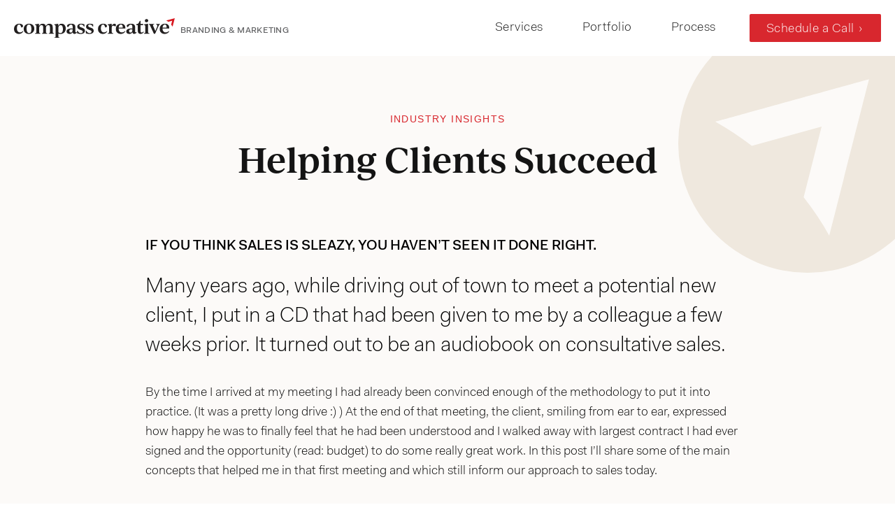

--- FILE ---
content_type: text/html; charset=UTF-8
request_url: https://compasscreative.ca/blog/helping-clients-succeed
body_size: 10405
content:
<!doctype html>
<html lang="en">
    <head>
        <!--
  oooooooo8
o888     88   ooooooo  oo ooo oooo  ooooooooo     ooooooo    oooooooo8  oooooooo8
888         888     888 888 888 888  888    888   ooooo888  888ooooooo 888ooooooo
888o     oo 888     888 888 888 888  888    888 888    888          888        888
 888oooo88    88ooo88  o888o888o888o 888ooo88    88ooo88 8o 88oooooo88 88oooooo88
                                    o888
ooooooooo ooooooooo ooooooooo ooooooooo ooooooooo ooooooooo ooooooooo ooooooooo
  oooooooo8                                    o8   o88
o888     88 oo oooooo    ooooooooo8  ooooooo o888oo oooo oooo   oooo ooooooooo8
888          888    888 888oooooo8   ooooo888 888    888  888   888 888oooooo8
888o     oo  888        888        888    888 888    888   888 888  888
 888oooo88  o888o         88oooo888 88ooo88 8o 888o o888o    888      88oooo888
Greetings fellow view source wizard! Welcome, to the what is known as the shoemakers shoes.
The Compass Creative digital elves are picking away at this source, little by little.
What started as some outsourcing, led to something that led to another.
As much as we need a new website, the thing is, our clients need one more.
Thanks for checking out our work, more recent sites can be found in our work section:
https://compasscreative.ca/portfolio
 -->

<!-- Google Tag Manager -->
<script>(function(w,d,s,l,i){w[l]=w[l]||[];w[l].push({'gtm.start':
new Date().getTime(),event:'gtm.js'});var f=d.getElementsByTagName(s)[0],
j=d.createElement(s),dl=l!='dataLayer'?'&l='+l:'';j.async=true;j.src=
'https://www.googletagmanager.com/gtm.js?id='+i+dl;f.parentNode.insertBefore(j,f);
})(window,document,'script','dataLayer','GTM-T8W7M8');</script>
<!-- End Google Tag Manager -->

        
<meta charset="utf-8">
<meta http-equiv="X-UA-Compatible" content="IE=edge">
<meta name="viewport" content="width=device-width, initial-scale=1.0, viewport-fit=cover">
<title>Helping Clients Succeed &#124; Compass Creative</title>
<meta name="description" content="Generate more leads and grow your business with a clear message, an attractive brand and effective marketing.">

<!-- Twitter Card data -->
<meta name="twitter:card" content="summary">

<meta name="twitter:title" content="Helping Clients Succeed">

<!-- Open Graph/Facebook data -->
<meta property="og:title" content="Helping Clients Succeed" />
<meta property="og:type" content="article" />
<meta property="og:url" content="https://compasscreative.ca/blog/helping-clients-succeed" />
<meta property="og:site_name" content="" />
<meta property="fb:admins" content="170383939680448" />

<!-- Google Structured Data -->
<script type="application/ld+json">
        // reference: https://developers.google.com/structured-data/
    {
        "@context": "http://schema.org",
        "@type": "Organization",
        "url": "https://compasscreative.ca",
        "name": "Compass Creative",
        "description":"Generate more leads and grow your business with a clear message, an attractive brand and effective marketing.",
        "logo": "/img/logo.png",
        "areaServed" : "CA",
        "contactPoint" : [{
            "@type" : "ContactPoint",
            "telephone" : "+1-289.656.1444",
            "contactType" : "customer service"
        }],
        "sameAs" : [
                "https://www.facebook.com/compasscreative",                        "https://twitter.com/compasscreative",                        "https://www.instagram.com/compasscreative/",                        "https://www.linkedin.com/company/compass-creative-studio-inc.",                        "https://vimeo.com/compasscreative"                
        ]
    },
    {
        "geo": {
            "@type": "GeoCoordinates",
            "latitude": 43.1992538,
            "longitude":  -79.5651072
        }
    },
    
</script>
        <link rel="apple-touch-icon" sizes="180x180" href="/favicon/apple-touch-icon.png">
<link rel="icon" type="image/png" sizes="32x32" href="/favicon/favicon-32x32.png">
<link rel="icon" type="image/png" sizes="16x16" href="/favicon/favicon-16x16.png">
<link rel="manifest" href="/favicon/site.webmanifest">
<link rel="mask-icon" href="/favicon/safari-pinned-tab.svg" color="#d8272e">
<meta name="msapplication-TileColor" content="#ffffff">
<meta name="theme-color" content="#ffffff">
        
        <!--<script> 
    var $buoop = {required:{e:80,f:98,o:84,s:12,c:99},insecure:true,api:2023.01 }; 
    function $buo_f(){ 
     var e = document.createElement("script"); 
     e.src = "//browser-update.org/update.min.js"; 
     document.body.appendChild(e);
    };
    try {document.addEventListener("DOMContentLoaded", $buo_f,false)}
    catch(e){window.attachEvent("onload", $buo_f)}
</script>
<noscript>
    <style>.wow {visibility:visible!important;}</style>
</noscript>
--> 

<!-- Hotjar Tracking Code for https://compasscreative.ca -->
<script>
    (function(h,o,t,j,a,r){
        h.hj=h.hj||function(){(h.hj.q=h.hj.q||[]).push(arguments)};
        h._hjSettings={hjid:150555,hjsv:6};
        a=o.getElementsByTagName('head')[0];
        r=o.createElement('script');r.async=1;
        r.src=t+h._hjSettings.hjid+j+h._hjSettings.hjsv;
        a.appendChild(r);
    })(window,document,'https://static.hotjar.com/c/hotjar-','.js?sv=');
</script>

        <link rel="stylesheet" href="/css/tailwind.css?id=933369a1709552df147b28c5c4c12bc9">
        <link rel="stylesheet" href="https://use.typekit.net/kon5uqo.css">
    </head>
    <body>
        <!-- Google Tag Manager (noscript) -->
<noscript><iframe src="https://www.googletagmanager.com/ns.html?id=GTM-T8W7M8"
height="0" width="0" style="display:none;visibility:hidden"></iframe></noscript>
<!-- End Google Tag Manager (noscript) -->

            
        <a class="skip-to-content" href="#main">Skip to content</a>
<header class="w-full py-4 z-40 top-0 left-0">
    <div class="container">
        <div class="flex justify-between items-center relative py-1">
            <a href="/" class="relative flex sm:items-center items-start sm:flex-row flex-col">
                <img src="/svg/logo.svg" width="250" height="31" class="logo" alt="Compass Creative Logo" />
                <span class="sm:pl-2 pl-0 uppercase text-xs font-medium pt-2 text-gray-900 opacity-70 tracking-wide">Branding & Marketing</span>
            </a>
            <div>
                <div class="lg:flex hidden items-center navbar header-text space-x-10 text-charcoal text-lg tracking-wide leading-5">
        <a href="/services" class="transition hover:text-red p-2">Services</a>
        <a href="/portfolio" class="transition hover:text-red p-2">Portfolio</a>
        <a href="/process" class="transition hover:text-red p-2">Process</a>
    
    <a class="btn--fill pt-2 pb-1" href="/schedule-a-call">Schedule a Call</a>
</div>

<div class="w-16 h-12 absolute -top-1 right-0 lg:hidden p-2 mobile-btn">
    <a class="js-burger-trigger block p-2" href="#">
        <div class="js-burger-trigger--first-child border-charcoal relative mobile-btn--border mb-2 transition-all"></div>
        <div class="js-burger-trigger--second-child border-charcoal relative mobile-btn--border mb-2 transition-all"></div>
        <div class="js-burger-trigger--third-child border-charcoal relative mobile-btn--border transition-all"></div>
        <div class="sr-only">Menu</div>
    </a>
</div>

<nav class="lg:hidden js-main-nav bg-beige text-charcoal h-1 opacity-0 top-0 left-0 right-0 bottom-0 transition-all overflow-hidden fixed z-50" role="navigation">
    <ul class="flex flex-wrap justify-between text-center pt-12 w-full leading-5">
                <li class="w-full py-3">
            <a class="text-charcoal uppercase transition hover:text-red" href="/services">
                Services
            </a>
        </li>
                <li class="w-full py-3">
            <a class="text-charcoal uppercase transition hover:text-red" href="/portfolio">
                Portfolio
            </a>
        </li>
                <li class="w-full py-3">
            <a class="text-charcoal uppercase transition hover:text-red" href="/process">
                Process
            </a>
        </li>
        
        <a class="btn--fill pt-2 pb-1 mx-auto mt-4 mb-6" href="/schedule-a-call">Schedule a Call</a>
    </ul>
    <ul class="flex flex-wrap justify-between text-center w-full leading-5">
                <li class="w-full py-3">
            <a class="text-charcoal transition hover:text-red" href="/about">
                About
            </a>
        </li>
                <li class="w-full py-3">
            <a class="text-charcoal transition hover:text-red" href="/blog">
                Blog
            </a>
        </li>
                <li class="w-full py-3">
            <a class="text-charcoal transition hover:text-red" href="/careers">
                Careers
            </a>
        </li>
                <li class="w-full py-3">
            <a class="text-charcoal transition hover:text-red" href="/contact">
                Contact
            </a>
        </li>
        
    </ul>
            <div class="text-center mt-8">
            <div class="display-xs font-bold transition hover:text-red">289.656.1444</div>
            <div><a href="/cdn-cgi/l/email-protection#92f8f3e1fdfcd2f1fdffe2f3e1e1f1e0f7f3e6fbe4f7bcf1f3" class="transition hover:text-red"><span class="__cf_email__" data-cfemail="c0aaa1b3afae80a3afadb0a1b3b3a3b2a5a1b4a9b6a5eea3a1">[email&#160;protected]</span></a></div>
            33 Main Street West, Grimsby, L3M 1R3
        </div>
        <div class="text-center mt-8">
                            <ul class="mt-2 flex space-x-2 justify-center mb-6">
                                        <li>
                        <a class="transition hover:text-red" href="https://www.facebook.com/compasscreative" rel="noopener" aria-label="Facebook" target="_blank"><svg class="h-6 fill-current" aria-hidden="true" focusable="false" role="img" xmlns="http://www.w3.org/2000/svg" viewBox="0 0 512 512"><path fill="currentColor" d="M504 256C504 119 393 8 256 8S8 119 8 256c0 123.78 90.69 226.38 209.25 245V327.69h-63V256h63v-54.64c0-62.15 37-96.48 93.67-96.48 27.14 0 55.52 4.84 55.52 4.84v61h-31.28c-30.8 0-40.41 19.12-40.41 38.73V256h68.78l-11 71.69h-57.78V501C413.31 482.38 504 379.78 504 256z"></path></svg></a>
                    </li>
                                        <li>
                        <a class="transition hover:text-red" href="https://twitter.com/compasscreative" rel="noopener" aria-label="Twitter" target="_blank"><svg class="h-6 fill-current" aria-hidden="true" focusable="false" data-prefix="fab" data-icon="twitter" class="svg-inline--fa fa-twitter fa-w-16" role="img" xmlns="http://www.w3.org/2000/svg" viewBox="0 0 512 512"><path fill="currentColor" d="M459.37 151.716c.325 4.548.325 9.097.325 13.645 0 138.72-105.583 298.558-298.558 298.558-59.452 0-114.68-17.219-161.137-47.106 8.447.974 16.568 1.299 25.34 1.299 49.055 0 94.213-16.568 130.274-44.832-46.132-.975-84.792-31.188-98.112-72.772 6.498.974 12.995 1.624 19.818 1.624 9.421 0 18.843-1.3 27.614-3.573-48.081-9.747-84.143-51.98-84.143-102.985v-1.299c13.969 7.797 30.214 12.67 47.431 13.319-28.264-18.843-46.781-51.005-46.781-87.391 0-19.492 5.197-37.36 14.294-52.954 51.655 63.675 129.3 105.258 216.365 109.807-1.624-7.797-2.599-15.918-2.599-24.04 0-57.828 46.782-104.934 104.934-104.934 30.213 0 57.502 12.67 76.67 33.137 23.715-4.548 46.456-13.32 66.599-25.34-7.798 24.366-24.366 44.833-46.132 57.827 21.117-2.273 41.584-8.122 60.426-16.243-14.292 20.791-32.161 39.308-52.628 54.253z"></path></svg></a>
                    </li>
                                        <li>
                        <a class="transition hover:text-red" href="https://www.instagram.com/compasscreative/" rel="noopener" aria-label="Instagram" target="_blank"><svg class="h-6 fill-current" aria-hidden="true" focusable="false" role="img" xmlns="http://www.w3.org/2000/svg" viewBox="0 0 448 512"><path fill="currentColor" d="M224.1 141c-63.6 0-114.9 51.3-114.9 114.9s51.3 114.9 114.9 114.9S339 319.5 339 255.9 287.7 141 224.1 141zm0 189.6c-41.1 0-74.7-33.5-74.7-74.7s33.5-74.7 74.7-74.7 74.7 33.5 74.7 74.7-33.6 74.7-74.7 74.7zm146.4-194.3c0 14.9-12 26.8-26.8 26.8-14.9 0-26.8-12-26.8-26.8s12-26.8 26.8-26.8 26.8 12 26.8 26.8zm76.1 27.2c-1.7-35.9-9.9-67.7-36.2-93.9-26.2-26.2-58-34.4-93.9-36.2-37-2.1-147.9-2.1-184.9 0-35.8 1.7-67.6 9.9-93.9 36.1s-34.4 58-36.2 93.9c-2.1 37-2.1 147.9 0 184.9 1.7 35.9 9.9 67.7 36.2 93.9s58 34.4 93.9 36.2c37 2.1 147.9 2.1 184.9 0 35.9-1.7 67.7-9.9 93.9-36.2 26.2-26.2 34.4-58 36.2-93.9 2.1-37 2.1-147.8 0-184.8zM398.8 388c-7.8 19.6-22.9 34.7-42.6 42.6-29.5 11.7-99.5 9-132.1 9s-102.7 2.6-132.1-9c-19.6-7.8-34.7-22.9-42.6-42.6-11.7-29.5-9-99.5-9-132.1s-2.6-102.7 9-132.1c7.8-19.6 22.9-34.7 42.6-42.6 29.5-11.7 99.5-9 132.1-9s102.7-2.6 132.1 9c19.6 7.8 34.7 22.9 42.6 42.6 11.7 29.5 9 99.5 9 132.1s2.7 102.7-9 132.1z"></path></svg></a>
                    </li>
                                        <li>
                        <a class="transition hover:text-red" href="https://www.linkedin.com/company/compass-creative-studio-inc." rel="noopener" aria-label="Linkedin" target="_blank"><svg class="h-6 fill-current" aria-hidden="true" focusable="false" data-prefix="fab" data-icon="linkedin-in" class="svg-inline--fa fa-linkedin-in fa-w-14" role="img" xmlns="http://www.w3.org/2000/svg" viewBox="0 0 448 512"><path fill="currentColor" d="M100.28 448H7.4V148.9h92.88zM53.79 108.1C24.09 108.1 0 83.5 0 53.8a53.79 53.79 0 0 1 107.58 0c0 29.7-24.1 54.3-53.79 54.3zM447.9 448h-92.68V302.4c0-34.7-.7-79.2-48.29-79.2-48.29 0-55.69 37.7-55.69 76.7V448h-92.78V148.9h89.08v40.8h1.3c12.4-23.5 42.69-48.3 87.88-48.3 94 0 111.28 61.9 111.28 142.3V448z"></path></svg></a>
                    </li>
                                        <li>
                        <a class="transition hover:text-red" href="https://vimeo.com/compasscreative" rel="noopener" aria-label="Vimeo" target="_blank"><svg class="h-6 fill-current" aria-hidden="true" focusable="false" role="img"xmlns="http://www.w3.org/2000/svg" viewBox="0 0 448 512"><path fill="currentColor" d="M447.8 153.6c-2 43.6-32.4 103.3-91.4 179.1-60.9 79.2-112.4 118.8-154.6 118.8-26.1 0-48.2-24.1-66.3-72.3C100.3 250 85.3 174.3 56.2 174.3c-3.4 0-15.1 7.1-35.2 21.1L0 168.2c51.6-45.3 100.9-95.7 131.8-98.5 34.9-3.4 56.3 20.5 64.4 71.5 28.7 181.5 41.4 208.9 93.6 126.7 18.7-29.6 28.8-52.1 30.2-67.6 4.8-45.9-35.8-42.8-63.3-31 22-72.1 64.1-107.1 126.2-105.1 45.8 1.2 67.5 31.1 64.9 89.4z"/></svg></a>
                    </li>
                    
                </ul>
                    </div>
    
</nav>

            </div>
        </div>
    </div>
</header>
        <div id="main" class="bg-white overflow-hidden">
            <section class="relative py-20 bg-beige ove">
    <div class="container relative z-20 text-center wow fadeIn">
        <div class="max-w-4xl mx-auto px-4">
            <h1 class="label text-red">Industry Insights</h1>
            <h2 class="display-lg" itemprop="headline">Helping Clients Succeed</h2>
        </div>
    </div>
    <div class="absolute top-0 right-0 w-full h-full">
        <img src="/svg/logo-icon-beige.svg" class="hero-icon" alt="">
    </div>
</section>

<section class="pb-20 bg-beige" itemscope itemtype="http://schema.org/BlogPosting">

    <div class="relative z-20 max-w-4xl mx-auto px-4 text-lg wysiwyg article wow fadeIn">


        
                <div class="text-xl uppercase font-medium mb-6" itemprop="description">If you think sales is sleazy, you haven’t seen it done right.</div>
        
        <p>Many years ago, while driving out of town to meet a potential new client, I put in a CD that had been given to me by a colleague a few weeks prior. It turned out to be an audiobook on consultative sales.</p>
<p>By the time I arrived at my meeting I had already been convinced enough of the methodology to put it into practice. (It was a pretty long drive :) ) At the end of that meeting, the client, smiling from ear to ear, expressed how happy he was to finally feel that he had been understood and I walked away with largest contract I had ever signed and the opportunity (read: budget) to do some really great work. In this post I’ll share some of the main concepts that helped me in that first meeting and which still inform our approach to sales today.</p>
<h2>1. Clients and salespeople (consultants) want the same thing</h2>
<p>We want the client to succeed! The way we do that best is with a solution that exactly meets their needs. This is nothing other than the Golden Rule. This is what some call being “customer centric” but this does not mean, as we will see later, that “the client is always right.”</p>
<h2>2. Solutions have no value of their own</h2>
<p>Solutions derive value from the problems they solve (problems that are often costing your clients pain) or the opportunities they create (cue honest discussion about beliefs here). So…</p>
<h2>3. Move off the solution</h2>
<p>Anytime we hear our prospect or client say “We need a….” we should move to examining and understanding (all) the issues first. For example, our clients don’t want websites, they want specific business results. Likewise your clients don’t likely want patio stones and grass. They’re after some sort of result. Your job is to figure out what that is because not all clients are the same. And you may or may not be able to satisfy them completely.</p>
<p>Here are some things you do want to talk about:</p>
<h2>4. O.R.D.E.R.</h2>
<p><strong>Opportunity</strong> – Understand the issues and the value of the solution(s)<br />
<strong>Resources</strong> – Time, money, people. Is there enough to solve the issue(s)?<br />
<strong>Decision maker</strong> – Make sure you talk to the person making the decision(s)<br />
<strong>Exact solution</strong> – Make sure you’re capable of satisfying the customer’s need(s)<br />
<strong>Results/ROI</strong> – Determine how you will measure the success of ay solution</p>
<h2>5. No guessing!</h2>
<p>One of things we do when we’re scared, incompetent, tired, lazy…(you get the picture) is guess. You know what’s been said about guys who assume right? So don’t guess! Check off the following, in no particular order:</p>
<p><strong>Issues</strong> – Get out all the issues (pain or gain?). Prioritize these issues.<br />
<strong>Evidence</strong> – How do you know this is an issue? Where’s the evidence?<br />
<strong>Impact</strong> – Who or what will be affected by the solution?<br />
<strong>Context</strong> – How does this fit within your client’s mission, vision, goals? Who or what else would be affected by a solution?<br />
<strong>Constraints</strong> – What has stopped your client from addressing or resolving these issues up till now?</p>
<p>Listen for information that you can measure. “Measurables” can be translated into the language of dollars which is how you will begin to establish a meaningful budget.</p>
<p>In your conversations, watch out for definition of terms. Often terms are used inappropriately and carry wildly different cost expectations. Better to slow down and make sure you and your client each mean the same thing, which leads to…</p>
<h2>6. Slow down for yellow lights!</h2>
<p>Have the courage to ask the question you hear rising in your mind. If you are unclear on something, slow down and seek clarity. If the client is being inconsistent in his thinking, slow down and resolve any inconsistencies.</p>
<p>But…</p>
<h2>7. Ask hard questions in a soft way</h2>
<p>Here’s a quote from the book:</p>
<p>“Human beings make predictable errors in logic and reasoning. Despite the opinion of some consultants, clients are human beings. Therefore clients, despite their opinions of themselves, make errors in logic and reasoning. We can train ourselves to recognize faulty logic. We can train ourselves to expose weakness in reasoning in a way that does not aggravate and alienate the client.”</p>
<p>Try this language out when challenging your client’s thinking: “I’m confused…” “We may have a problem…” “Help me understand something…”</p>
<h2>8. Proposals don’t sell. People do</h2>
<p>I have always had a strong aversion to RFPs, RFQs etc. And you should too.</p>
<p>I know I’ll get some heated feedback over this point but please understand that we’re talking here about a more complicated, consultative sale of a custom solution(s). Wouldn’t you rather talk to someone and try to understand them before spending hours and hours of hard work preparing a proposal?</p>
<p>At the end of the day, when it comes to proposals, clients will most often simply flip to the end and look at the price. Which leads me to one final principle on sales…</p>
<h2>9. Price is never the issue</h2>
<p>If we’ve done our job, examined issues, mined for evidence and impact, slowed down for yellow lights, asked hard questions in a soft way, been honest about our ability to deliver a solution that exactly meets the clients needs for a price that is less than the problem costs or less than the opportunity can afford and the client complains about the price… guess what? It’s not the price! Time to go back and check the details of your conversation or time to move on. If you simply have a difficult person in front of you, you get to choose whether or not you’ll continue to play.</p>
<p>As the title of the book I’ve been outlining suggests – Let’s get real or let’s not play!</p>
<p><em>Let’s Get Real! Or Let’s Not Play: Transforming the Buyer/Seller Relationship by Mahan Khalsa and Randy Illig</em></p>


        
    </div>

    <div class="container-sm py-12">
        <div class="text-center">
                                                                        <img src="/img/asset/YXNzZXRzL3RlYW0vamF5LWJvdXdtYW4uanBn?h=200&w=200&fit=crop&s=78bc2c0a1423ce84edabc07f175405da" class="rounded-full mx-auto mb-4" width="80" height="80">
                                    
                    </div>
        <div class="text-center">
                                                                        <h4 class="mb-2">Written by <a href="/about/jason" class="text-red transition hover:text-charcoal">Jason Bouwman, RGD</a></h4>
                                    
                        <p>September 22, 2015</p>
        </div>
    </div>

    <div class="container text-center py-4">
        <a href="/blog" class="btn">Back to blog</a>
    </div>


        <div class="container text-center py-12">
        <h3 class="display-xs mb-12">You may also interested in...</h3>
        <div class="grid lg:grid-cols-3 md:grid-cols-2 grid-cols-1 gap-12">
                            <a href="/blog/what-does-it-take-to-grow" class="transition-all -mt-0 hover:-mt-2 hover:mb-2 rounded-sm overflow-hidden shadow-lg hover:shadow-xl bg-white">
    <div class="relative w-full blog-card bg-red">
                        <div class="w-full h-full">
        <picture>
                                                <source
                        srcset="
                            /img/asset/YXNzZXRzL2Jsb2cvc3Rvcm1fcGhvdG8uanBn?p=xs-webp&s=c31ec5d242d6ec8ddb533c2d59c13763 320w,
                            /img/asset/YXNzZXRzL2Jsb2cvc3Rvcm1fcGhvdG8uanBn?p=sm-webp&s=b2b48e53d750f7ef9ec18d1e8cf33cb4 480w,
                            /img/asset/YXNzZXRzL2Jsb2cvc3Rvcm1fcGhvdG8uanBn?p=md-webp&s=b232d191b3e7d1448fe443b3587c8270 768w,
                            /img/asset/YXNzZXRzL2Jsb2cvc3Rvcm1fcGhvdG8uanBn?p=lg-webp&s=d47b17e4f2c3146ced80440b092fcb7b 1280w,
                            /img/asset/YXNzZXRzL2Jsb2cvc3Rvcm1fcGhvdG8uanBn?p=xl-webp&s=2f813fe92fc5b1b59c0e06c5b2d74cfc 1440w,
                            /img/asset/YXNzZXRzL2Jsb2cvc3Rvcm1fcGhvdG8uanBn?p=2xl-webp&s=d56d56ccf5ebb1c4e11b6e317bcca193 1680w"
                        sizes="33vw"
                        type="image/webp"
                    >
                    <source
                        srcset="
                            /img/asset/YXNzZXRzL2Jsb2cvc3Rvcm1fcGhvdG8uanBn?p=xs&s=c9421f745126fadb2e3a731708beda51 320w,
                            /img/asset/YXNzZXRzL2Jsb2cvc3Rvcm1fcGhvdG8uanBn?p=sm&s=2ea93ca0e4f748fc4a9b34dc3e6b06c8 480w,
                            /img/asset/YXNzZXRzL2Jsb2cvc3Rvcm1fcGhvdG8uanBn?p=md&s=e3307f63ef26b4e4a504523852f3d613 768w,
                            /img/asset/YXNzZXRzL2Jsb2cvc3Rvcm1fcGhvdG8uanBn?p=lg&s=a5dc62c885777c763de57ac2857bf3e4 1280w,
                            /img/asset/YXNzZXRzL2Jsb2cvc3Rvcm1fcGhvdG8uanBn?p=xl&s=38e0f870a65bef464845c7cc0f00e650 1440w,
                            /img/asset/YXNzZXRzL2Jsb2cvc3Rvcm1fcGhvdG8uanBn?p=2xl&s=3833853c8e39ea54954a9d622e27672b 1680w"
                        sizes="33vw"
                                                    type="image/jpeg"
                                            >
                    <img
                        class="lazyload absolute rounded-sm w-full h-full object-cover inset-0"
                        alt=""
                        src="/img/asset/YXNzZXRzL2Jsb2cvc3Rvcm1fcGhvdG8uanBn?p=lg&s=a5dc62c885777c763de57ac2857bf3e4"
                        width="550"
                        height="293"
                                            >
                            
        </picture>
    </div>

            </div>
    <div class="p-8">
        <div class="text-xl font-heading mb-4">What Does It Take to Grow?</div>
                <div class="btn--inline text-charcoal">Read more</div>
    </div>
</a>

                            <a href="/blog/7-keys-to-marketing-results" class="transition-all -mt-0 hover:-mt-2 hover:mb-2 rounded-sm overflow-hidden shadow-lg hover:shadow-xl bg-white">
    <div class="relative w-full blog-card bg-red">
                        <div class="w-full h-full">
        <picture>
                                                <source
                        srcset="
                            /img/asset/YXNzZXRzL2Jsb2cvNy1rZXlzLmpwZWc=?p=xs-webp&s=cf0d5c34e1b0da61b777f858e592c3c8 320w,
                            /img/asset/YXNzZXRzL2Jsb2cvNy1rZXlzLmpwZWc=?p=sm-webp&s=364e769e0eb30d01ce2d2393d7b00385 480w,
                            /img/asset/YXNzZXRzL2Jsb2cvNy1rZXlzLmpwZWc=?p=md-webp&s=d84473cd41755379c10486697a6e78ba 768w,
                            /img/asset/YXNzZXRzL2Jsb2cvNy1rZXlzLmpwZWc=?p=lg-webp&s=8f611e13cd768deceead31e7a1bebb23 1280w,
                            /img/asset/YXNzZXRzL2Jsb2cvNy1rZXlzLmpwZWc=?p=xl-webp&s=6edef6b90cf15f98218e31991cf4e10d 1440w,
                            /img/asset/YXNzZXRzL2Jsb2cvNy1rZXlzLmpwZWc=?p=2xl-webp&s=d3f30d1c95124dc1d0849468b60a8e73 1680w"
                        sizes="33vw"
                        type="image/webp"
                    >
                    <source
                        srcset="
                            /img/asset/YXNzZXRzL2Jsb2cvNy1rZXlzLmpwZWc=?p=xs&s=a17b0756e73047986e45d780c28edd3f 320w,
                            /img/asset/YXNzZXRzL2Jsb2cvNy1rZXlzLmpwZWc=?p=sm&s=b8bbec328b55671c3361accbd5269541 480w,
                            /img/asset/YXNzZXRzL2Jsb2cvNy1rZXlzLmpwZWc=?p=md&s=9ef6ac2e557c3c2df044bb5d783e683e 768w,
                            /img/asset/YXNzZXRzL2Jsb2cvNy1rZXlzLmpwZWc=?p=lg&s=3762579bb899856fa3dc61268043099c 1280w,
                            /img/asset/YXNzZXRzL2Jsb2cvNy1rZXlzLmpwZWc=?p=xl&s=bf57eaa9898d9959c620bedff3dc9b29 1440w,
                            /img/asset/YXNzZXRzL2Jsb2cvNy1rZXlzLmpwZWc=?p=2xl&s=b889c9908424b18c0aa478c666d806a1 1680w"
                        sizes="33vw"
                                                    type="image/jpeg"
                                            >
                    <img
                        class="lazyload absolute rounded-sm w-full h-full object-cover inset-0"
                        alt=""
                        src="/img/asset/YXNzZXRzL2Jsb2cvNy1rZXlzLmpwZWc=?p=lg&s=3762579bb899856fa3dc61268043099c"
                        width="1920"
                        height="1277"
                                            >
                            
        </picture>
    </div>

            </div>
    <div class="p-8">
        <div class="text-xl font-heading mb-4">Seven Keys to Marketing Results</div>
                <div class="btn--inline text-charcoal">Read more</div>
    </div>
</a>

                            <a href="/blog/tools-of-the-trade-chainsaw-dump-truck-and-a-website" class="transition-all -mt-0 hover:-mt-2 hover:mb-2 rounded-sm overflow-hidden shadow-lg hover:shadow-xl bg-white">
    <div class="relative w-full blog-card bg-red">
                        <div class="w-full h-full">
        <picture>
                                                <source
                        srcset="
                            /img/asset/YXNzZXRzL2Jsb2cvY2hhaW5zYXcuanBn?p=xs-webp&s=4789cbf3410ac49929774a479eede2d3 320w,
                            /img/asset/YXNzZXRzL2Jsb2cvY2hhaW5zYXcuanBn?p=sm-webp&s=c7dffb26f7d6db47001bc70b894722e4 480w,
                            /img/asset/YXNzZXRzL2Jsb2cvY2hhaW5zYXcuanBn?p=md-webp&s=4f8036a1a63d463119ad71f338932b5c 768w,
                            /img/asset/YXNzZXRzL2Jsb2cvY2hhaW5zYXcuanBn?p=lg-webp&s=cbc1e32b71b748c03603e0e0636ed860 1280w,
                            /img/asset/YXNzZXRzL2Jsb2cvY2hhaW5zYXcuanBn?p=xl-webp&s=7e3d7f6f8e7ae9c1e6f37c7ea5ebd30c 1440w,
                            /img/asset/YXNzZXRzL2Jsb2cvY2hhaW5zYXcuanBn?p=2xl-webp&s=280e1c3d471d4d49baa7f87d8fd366f2 1680w"
                        sizes="33vw"
                        type="image/webp"
                    >
                    <source
                        srcset="
                            /img/asset/YXNzZXRzL2Jsb2cvY2hhaW5zYXcuanBn?p=xs&s=39f16fb8961a6f11ac6ebe0ac6295d81 320w,
                            /img/asset/YXNzZXRzL2Jsb2cvY2hhaW5zYXcuanBn?p=sm&s=b27c89519a4435ca77d61519effe7890 480w,
                            /img/asset/YXNzZXRzL2Jsb2cvY2hhaW5zYXcuanBn?p=md&s=bf51369b3349a87c1a75baf4ea2843f6 768w,
                            /img/asset/YXNzZXRzL2Jsb2cvY2hhaW5zYXcuanBn?p=lg&s=753eb1904684bf24c238eef16b3c787c 1280w,
                            /img/asset/YXNzZXRzL2Jsb2cvY2hhaW5zYXcuanBn?p=xl&s=812f120690023872c3c76a57ac1ab49d 1440w,
                            /img/asset/YXNzZXRzL2Jsb2cvY2hhaW5zYXcuanBn?p=2xl&s=90242a079076a10c212566b152dfe396 1680w"
                        sizes="33vw"
                                                    type="image/jpeg"
                                            >
                    <img
                        class="lazyload absolute rounded-sm w-full h-full object-cover inset-0"
                        alt=""
                        src="/img/asset/YXNzZXRzL2Jsb2cvY2hhaW5zYXcuanBn?p=lg&s=753eb1904684bf24c238eef16b3c787c"
                        width="550"
                        height="196"
                                            >
                            
        </picture>
    </div>

            </div>
    <div class="p-8">
        <div class="text-xl font-heading mb-4">Tools of the Trade: Chainsaw, Dump Truck and a Website</div>
                <div class="btn--inline text-charcoal">Read more</div>
    </div>
</a>

            
        </div>
    </div>
    
</section>


        </div>
        <footer class="bg-charcoal w-full pt-12">
    <div class="container">
        <div class="flex xl:flex-row flex-col justify-between items-center">
            <div class="xl:mb-0 mb-6">
                <a href="/"><img src="/svg/logo-reversed.svg" width="250" height="31" class="lg:mx-0 mx-auto" alt="Compass Creative Logo" /></a>
            </div>
            <div class="flex xl:flex-row flex-col text-sm text-white items-center xl:text-right text-center">
                <nav>
    <ul>
                    <li class="inline px-4 py-2 transition hover:text-red"><a href="/services">Services</a></li>
                    <li class="inline px-4 py-2 transition hover:text-red"><a href="/portfolio">Portfolio</a></li>
                    <li class="inline px-4 py-2 transition hover:text-red"><a href="/process">Process</a></li>
                    <li class="inline px-4 py-2 transition hover:text-red"><a href="/about">About</a></li>
                    <li class="inline px-4 py-2 transition hover:text-red"><a href="/blog">Blog</a></li>
                    <li class="inline px-4 py-2 transition hover:text-red"><a href="/careers">Careers</a></li>
                    <li class="inline px-4 py-2 transition hover:text-red"><a href="/contact">Contact</a></li>
        
    </ul>
</nav>

                                <div class="text-2xl display-medium text-white xl:ml-8 xl:mt-0 mt-6"><a href="tel:289.656.1444" class="transition hover:text-red">289.656.1444</a></div>
                
            </div>
        </div>
        <div class="xl:mt-12 mt-6 xl:pt-12 pt-6 text-center border-t-2 border-gray-800">
                                                <ul class="flex space-x-3 justify-center mb-6">
                                                <li>
                            <a class="transition text-gray-400 hover:text-red" href="https://www.facebook.com/compasscreative" rel="noopener" aria-label="Facebook" target="_blank"><svg class="h-5 fill-current" aria-hidden="true" focusable="false" role="img" xmlns="http://www.w3.org/2000/svg" viewBox="0 0 512 512"><path fill="currentColor" d="M504 256C504 119 393 8 256 8S8 119 8 256c0 123.78 90.69 226.38 209.25 245V327.69h-63V256h63v-54.64c0-62.15 37-96.48 93.67-96.48 27.14 0 55.52 4.84 55.52 4.84v61h-31.28c-30.8 0-40.41 19.12-40.41 38.73V256h68.78l-11 71.69h-57.78V501C413.31 482.38 504 379.78 504 256z"></path></svg></a>
                        </li>
                                                <li>
                            <a class="transition text-gray-400 hover:text-red" href="https://twitter.com/compasscreative" rel="noopener" aria-label="Twitter" target="_blank"><svg class="h-5 fill-current" aria-hidden="true" focusable="false" data-prefix="fab" data-icon="twitter" class="svg-inline--fa fa-twitter fa-w-16" role="img" xmlns="http://www.w3.org/2000/svg" viewBox="0 0 512 512"><path fill="currentColor" d="M459.37 151.716c.325 4.548.325 9.097.325 13.645 0 138.72-105.583 298.558-298.558 298.558-59.452 0-114.68-17.219-161.137-47.106 8.447.974 16.568 1.299 25.34 1.299 49.055 0 94.213-16.568 130.274-44.832-46.132-.975-84.792-31.188-98.112-72.772 6.498.974 12.995 1.624 19.818 1.624 9.421 0 18.843-1.3 27.614-3.573-48.081-9.747-84.143-51.98-84.143-102.985v-1.299c13.969 7.797 30.214 12.67 47.431 13.319-28.264-18.843-46.781-51.005-46.781-87.391 0-19.492 5.197-37.36 14.294-52.954 51.655 63.675 129.3 105.258 216.365 109.807-1.624-7.797-2.599-15.918-2.599-24.04 0-57.828 46.782-104.934 104.934-104.934 30.213 0 57.502 12.67 76.67 33.137 23.715-4.548 46.456-13.32 66.599-25.34-7.798 24.366-24.366 44.833-46.132 57.827 21.117-2.273 41.584-8.122 60.426-16.243-14.292 20.791-32.161 39.308-52.628 54.253z"></path></svg></a>
                        </li>
                                                <li>
                            <a class="transition text-gray-400 hover:text-red" href="https://www.instagram.com/compasscreative/" rel="noopener" aria-label="Instagram" target="_blank"><svg class="h-5 fill-current" aria-hidden="true" focusable="false" role="img" xmlns="http://www.w3.org/2000/svg" viewBox="0 0 448 512"><path fill="currentColor" d="M224.1 141c-63.6 0-114.9 51.3-114.9 114.9s51.3 114.9 114.9 114.9S339 319.5 339 255.9 287.7 141 224.1 141zm0 189.6c-41.1 0-74.7-33.5-74.7-74.7s33.5-74.7 74.7-74.7 74.7 33.5 74.7 74.7-33.6 74.7-74.7 74.7zm146.4-194.3c0 14.9-12 26.8-26.8 26.8-14.9 0-26.8-12-26.8-26.8s12-26.8 26.8-26.8 26.8 12 26.8 26.8zm76.1 27.2c-1.7-35.9-9.9-67.7-36.2-93.9-26.2-26.2-58-34.4-93.9-36.2-37-2.1-147.9-2.1-184.9 0-35.8 1.7-67.6 9.9-93.9 36.1s-34.4 58-36.2 93.9c-2.1 37-2.1 147.9 0 184.9 1.7 35.9 9.9 67.7 36.2 93.9s58 34.4 93.9 36.2c37 2.1 147.9 2.1 184.9 0 35.9-1.7 67.7-9.9 93.9-36.2 26.2-26.2 34.4-58 36.2-93.9 2.1-37 2.1-147.8 0-184.8zM398.8 388c-7.8 19.6-22.9 34.7-42.6 42.6-29.5 11.7-99.5 9-132.1 9s-102.7 2.6-132.1-9c-19.6-7.8-34.7-22.9-42.6-42.6-11.7-29.5-9-99.5-9-132.1s-2.6-102.7 9-132.1c7.8-19.6 22.9-34.7 42.6-42.6 29.5-11.7 99.5-9 132.1-9s102.7-2.6 132.1 9c19.6 7.8 34.7 22.9 42.6 42.6 11.7 29.5 9 99.5 9 132.1s2.7 102.7-9 132.1z"></path></svg></a>
                        </li>
                                                <li>
                            <a class="transition text-gray-400 hover:text-red" href="https://www.linkedin.com/company/compass-creative-studio-inc." rel="noopener" aria-label="Linkedin" target="_blank"><svg class="h-5 fill-current" aria-hidden="true" focusable="false" data-prefix="fab" data-icon="linkedin-in" class="svg-inline--fa fa-linkedin-in fa-w-14" role="img" xmlns="http://www.w3.org/2000/svg" viewBox="0 0 448 512"><path fill="currentColor" d="M100.28 448H7.4V148.9h92.88zM53.79 108.1C24.09 108.1 0 83.5 0 53.8a53.79 53.79 0 0 1 107.58 0c0 29.7-24.1 54.3-53.79 54.3zM447.9 448h-92.68V302.4c0-34.7-.7-79.2-48.29-79.2-48.29 0-55.69 37.7-55.69 76.7V448h-92.78V148.9h89.08v40.8h1.3c12.4-23.5 42.69-48.3 87.88-48.3 94 0 111.28 61.9 111.28 142.3V448z"></path></svg></a>
                        </li>
                                                <li>
                            <a class="transition text-gray-400 hover:text-red" href="https://vimeo.com/compasscreative" rel="noopener" aria-label="Vimeo" target="_blank"><svg class="h-5 fill-current" aria-hidden="true" focusable="false" role="img"xmlns="http://www.w3.org/2000/svg" viewBox="0 0 448 512"><path fill="currentColor" d="M447.8 153.6c-2 43.6-32.4 103.3-91.4 179.1-60.9 79.2-112.4 118.8-154.6 118.8-26.1 0-48.2-24.1-66.3-72.3C100.3 250 85.3 174.3 56.2 174.3c-3.4 0-15.1 7.1-35.2 21.1L0 168.2c51.6-45.3 100.9-95.7 131.8-98.5 34.9-3.4 56.3 20.5 64.4 71.5 28.7 181.5 41.4 208.9 93.6 126.7 18.7-29.6 28.8-52.1 30.2-67.6 4.8-45.9-35.8-42.8-63.3-31 22-72.1 64.1-107.1 126.2-105.1 45.8 1.2 67.5 31.1 64.9 89.4z"/></svg></a>
                        </li>
                        
                    </ul>
                            
        </div>
        <div class="pt-2 pb-4 text-sm text-gray-400 text-center flex justify-center">
            <span>&copy;2026 Compass Creative Studio Inc.</span>
            <a href="/privacy-policy" class="lg:inline block lg:py-0 mx-4 transition hover:text-red">Privacy Policy.</a>
            <a href="/cookie-policy" class="lg:inline block lg:py-0 mr-4 transition hover:text-red">Cookie Policy.</a>
            <div>Website by… well… us!</div>
        </div>
    </div>
</footer>

        <script data-cfasync="false" src="/cdn-cgi/scripts/5c5dd728/cloudflare-static/email-decode.min.js"></script><script src='/js/gsap.min.js'></script>
<script src='/js/ScrollTrigger.min.js'></script>
<script src="/js/site.js"></script>
<script src='//cdnjs.cloudflare.com/ajax/libs/wow/1.1.2/wow.min.js'></script>
<script>new WOW().init();</script>
    <script defer src="https://static.cloudflareinsights.com/beacon.min.js/vcd15cbe7772f49c399c6a5babf22c1241717689176015" integrity="sha512-ZpsOmlRQV6y907TI0dKBHq9Md29nnaEIPlkf84rnaERnq6zvWvPUqr2ft8M1aS28oN72PdrCzSjY4U6VaAw1EQ==" data-cf-beacon='{"version":"2024.11.0","token":"6f248e914efb4590a1e8f1d491168c65","r":1,"server_timing":{"name":{"cfCacheStatus":true,"cfEdge":true,"cfExtPri":true,"cfL4":true,"cfOrigin":true,"cfSpeedBrain":true},"location_startswith":null}}' crossorigin="anonymous"></script>
</body>
</html>


--- FILE ---
content_type: image/svg+xml
request_url: https://compasscreative.ca/svg/logo.svg
body_size: 1260
content:
<?xml version="1.0" encoding="UTF-8"?><svg id="Layer_1" xmlns="http://www.w3.org/2000/svg" viewBox="0 0 354.45 44.32"><defs><style>.cls-1{fill:#d71921;}.cls-2{fill:#221f1f;}</style></defs><g><g><path class="cls-2" d="M0,24.28c0-7.34,4.98-11.87,11.83-11.87,5.14,0,8.07,2.49,8.07,5.06,0,1.71-1.26,3.3-3.71,3.42l-.57-1.55c-1.39-3.79-2.61-5.18-4.53-5.18-3.22,0-4.65,3.87-4.65,8.4,0,6.73,2.98,9.34,6.73,9.34,1.92,0,4.24-.69,6.08-2.9l1.22,.73c-2.69,4.08-5.87,5.59-9.62,5.59-5.71,0-10.85-3.55-10.85-11.05Z"/><path class="cls-2" d="M21.33,24.2c0-7.02,5.26-11.79,12.07-11.79s11.34,4.36,11.34,11.13-5.26,11.79-12.03,11.79-11.38-4.36-11.38-11.13Zm17.01,.29c0-6.44-1.92-10.28-5.59-10.28s-5.02,3.38-5.02,9.01c0,6.44,1.92,10.32,5.59,10.32s5.02-3.38,5.02-9.05Z"/><path class="cls-2" d="M88.37,33.82v1.02h-11.87v-1.02c2.2-.33,2.77-.78,2.77-2.85v-10.24c0-3.59-1.1-5.22-3.59-5.22-3.26,0-5.38,2.85-5.38,7.38v8.07c0,2.08,.69,2.53,2.9,2.85v1.02h-11.66v-1.02c2.2-.33,2.77-.78,2.77-2.85v-10.24c0-3.59-1.1-5.22-3.59-5.22-3.26,0-5.38,2.85-5.38,7.38v8.07c0,2.08,.69,2.53,2.9,2.85v1.02h-11.95v-1.02c2.53-.33,3.06-.78,3.06-2.85v-12.19c0-2.16-.82-3.55-3.06-3.87v-1.02l7.99-1.26h.86v4.65h.12c1.51-2.98,4.28-4.85,8.16-4.85s5.99,1.83,6.65,5.26c1.43-3.22,4.32-5.26,8.32-5.26,4.89,0,6.93,2.85,6.93,7.99v10.56c0,2.08,.49,2.53,3.06,2.85Z"/><path class="cls-2" d="M114.07,23.22c0,7.59-4.85,12.11-11.62,12.11-1.67,0-3.3-.29-4.73-.82v5.98c0,2.08,.69,2.49,2.9,2.85v.98h-11.95v-.98c2.53-.37,3.06-.78,3.06-2.85V18.77c0-2.16-.82-3.55-3.06-3.87v-1.02l7.99-1.26h.86v4.49h.12c1.35-2.9,3.87-4.69,7.34-4.69,5.02,0,9.09,3.91,9.09,10.81Zm-6.24,1.14c0-5.83-1.88-8.85-5.02-8.85s-5.1,2.81-5.1,7.38v8.77c1.43,1.26,3.02,1.83,4.57,1.83,3.38,0,5.55-2.65,5.55-9.13Z"/><path class="cls-2" d="M138.66,32.15c-1.22,1.71-3.47,3.1-5.67,3.1s-3.3-1.47-3.59-3.75c-1.26,2.37-3.55,3.83-6.93,3.83-3.87,0-6.69-1.92-6.69-5.55,0-4.49,4.28-6.57,10.36-6.57,1.14,0,2.16,.08,3.18,.2v-3.79c0-3.71-1.51-5.3-3.63-5.3-1.96,0-3.38,1.43-5.14,4.04l-1.22,1.71c-1.59-.33-2.45-1.43-2.45-2.73,0-2.65,3.79-4.93,9.58-4.93,6.57,0,8.85,2.85,8.85,8.36v8.73c0,1.43,.37,2.2,1.26,2.2,.49,0,1.1-.24,1.63-.57l.45,1.02Zm-9.34-6.44v-.49c-.86-.12-1.75-.2-2.65-.2-3.55,0-4.73,1.47-4.73,3.79s1.31,3.51,3.22,3.51c2.73,0,4.16-2.37,4.16-6.61Z"/><path class="cls-2" d="M139.19,33.78v-5.63h1.1c1.18,3.71,4.4,5.46,7.14,5.46,2.41,0,4.24-1.3,4.24-3.39,0-1.43-.94-2.49-3.96-3.55l-1.67-.61c-3.87-1.35-6.57-3.1-6.57-6.97,0-4.2,3.3-6.69,8.4-6.69,3.63,0,6.77,1.18,7.42,1.51v4.98h-1.1c-1.26-3.02-3.79-4.77-6.48-4.77-2.28,0-3.55,1.22-3.55,2.98,0,1.51,1.06,2.53,3.96,3.55l1.71,.61c4.57,1.59,6.52,3.43,6.52,6.93,0,4.44-3.67,7.14-9.22,7.14-3.71,0-7.05-1.1-7.95-1.55Z"/><path class="cls-2" d="M158.52,33.78v-5.63h1.1c1.18,3.71,4.4,5.46,7.14,5.46,2.41,0,4.24-1.3,4.24-3.39,0-1.43-.94-2.49-3.96-3.55l-1.67-.61c-3.87-1.35-6.57-3.1-6.57-6.97,0-4.2,3.3-6.69,8.4-6.69,3.63,0,6.77,1.18,7.42,1.51v4.98h-1.1c-1.26-3.02-3.79-4.77-6.48-4.77-2.28,0-3.55,1.22-3.55,2.98,0,1.51,1.06,2.53,3.96,3.55l1.71,.61c4.57,1.59,6.52,3.43,6.52,6.93,0,4.44-3.67,7.14-9.22,7.14-3.71,0-7.05-1.1-7.95-1.55Z"/><path class="cls-2" d="M185.11,24.28c0-7.34,4.98-11.87,11.83-11.87,5.14,0,8.07,2.49,8.07,5.06,0,1.71-1.26,3.3-3.71,3.42l-.57-1.55c-1.39-3.79-2.61-5.18-4.53-5.18-3.22,0-4.65,3.87-4.65,8.4,0,6.73,2.98,9.34,6.73,9.34,1.92,0,4.24-.69,6.08-2.9l1.22,.73c-2.69,4.08-5.87,5.59-9.62,5.59-5.71,0-10.85-3.55-10.85-11.05Z"/><path class="cls-2" d="M224.71,15.14c0,.94-.33,2.24-1.02,3.47l-2.41-1.1c-.98-.45-1.71-.65-2.45-.65-2.2,0-3.34,1.47-3.34,3.59v10.52c0,2.08,.73,2.53,3.3,2.85v1.02h-12.36v-1.02c2.53-.33,3.06-.78,3.06-2.85v-12.19c0-2.16-.82-3.55-3.06-3.87v-1.02l7.99-1.26h.86v4.61h.16c1.22-2.81,3.51-4.73,6.08-4.73,2.16,0,3.18,1.06,3.18,2.65Z"/><path class="cls-2" d="M245.51,29.74c-2.73,4.16-6.32,5.59-10.07,5.59-5.91,0-11.01-3.55-11.01-11.01s4.73-11.91,11.83-11.91,9.5,4.73,9.14,10.56h-14.72c.04,6.4,2.98,8.93,6.97,8.93,2,0,4.77-.61,6.65-2.9l1.22,.73Zm-14.76-8.65h9.05c.04-4.69-1.51-6.93-4.08-6.93-2.9,0-4.61,2.85-4.98,6.93Z"/><path class="cls-2" d="M270.35,32.15c-1.22,1.71-3.47,3.1-5.67,3.1s-3.3-1.47-3.59-3.75c-1.26,2.37-3.55,3.83-6.93,3.83-3.87,0-6.69-1.92-6.69-5.55,0-4.49,4.28-6.57,10.36-6.57,1.14,0,2.16,.08,3.18,.2v-3.79c0-3.71-1.51-5.3-3.63-5.3-1.96,0-3.38,1.43-5.14,4.04l-1.22,1.71c-1.59-.33-2.45-1.43-2.45-2.73,0-2.65,3.79-4.93,9.58-4.93,6.57,0,8.85,2.85,8.85,8.36v8.73c0,1.43,.37,2.2,1.26,2.2,.49,0,1.1-.24,1.63-.57l.45,1.02Zm-9.34-6.44v-.49c-.86-.12-1.75-.2-2.65-.2-3.55,0-4.73,1.47-4.73,3.79s1.31,3.51,3.22,3.51c2.73,0,4.16-2.37,4.16-6.61Z"/><path class="cls-2" d="M286.38,31.09c-1.51,1.83-3.87,4.24-7.46,4.24s-5.95-2.45-5.95-6.4V15.55h-3.06v-2.08c3.47-.41,4.36-.98,7.54-7.5h1.51v6.93h5.95l-.49,2.65h-5.46v13.13c0,2.57,1.02,3.51,2.53,3.51,1.22,0,2.16-.57,3.75-2l1.14,.9Z"/><path class="cls-2" d="M286.5,33.82c2.57-.33,3.06-.78,3.06-2.85v-12.19c0-2.16-.77-3.55-3.06-3.87v-1.02l8.03-1.26h1.06V30.96c0,2.08,.69,2.53,2.85,2.85v1.02h-11.95v-1.02Z"/><path class="cls-2" d="M321.73,12.9v.98c-1.22,.24-2.12,1.51-3.06,3.71l-7.54,17.25h-2.73l-7.91-17.25c-1.02-2.16-1.79-3.47-3.06-3.71v-.98h11.46v.98c-2.12,.24-2.98,1.51-2.08,3.63l4.81,11.3,3.96-9.75c1.26-3.14-.41-4.89-2.37-5.18v-.98h8.52Z"/><path class="cls-2" d="M342.29,29.74c-2.73,4.16-6.32,5.59-10.07,5.59-5.91,0-11.01-3.55-11.01-11.01s4.73-11.91,11.83-11.91,9.5,4.73,9.14,10.56h-14.72c.04,6.4,2.98,8.93,6.97,8.93,2,0,4.77-.61,6.65-2.9l1.22,.73Zm-14.76-8.65h9.05c.04-4.69-1.51-6.93-4.08-6.93-2.9,0-4.61,2.85-4.98,6.93Z"/></g><path class="cls-2" d="M288.47,5.65c0-2.05,1.52-3.66,3.7-3.66s3.75,1.31,3.75,3.49-1.57,3.7-3.75,3.7-3.7-1.35-3.7-3.53Z"/></g><path class="cls-1" d="M340.15,8.15l8.51-2.36-2.19,8.63c1.18,1.49,2.22,3.06,3.13,4.68,.01-.06,4.85-19.1,4.85-19.1,0,0-18.65,5.16-18.76,5.19,1.54,.87,3.03,1.85,4.46,2.96Z"/></svg>